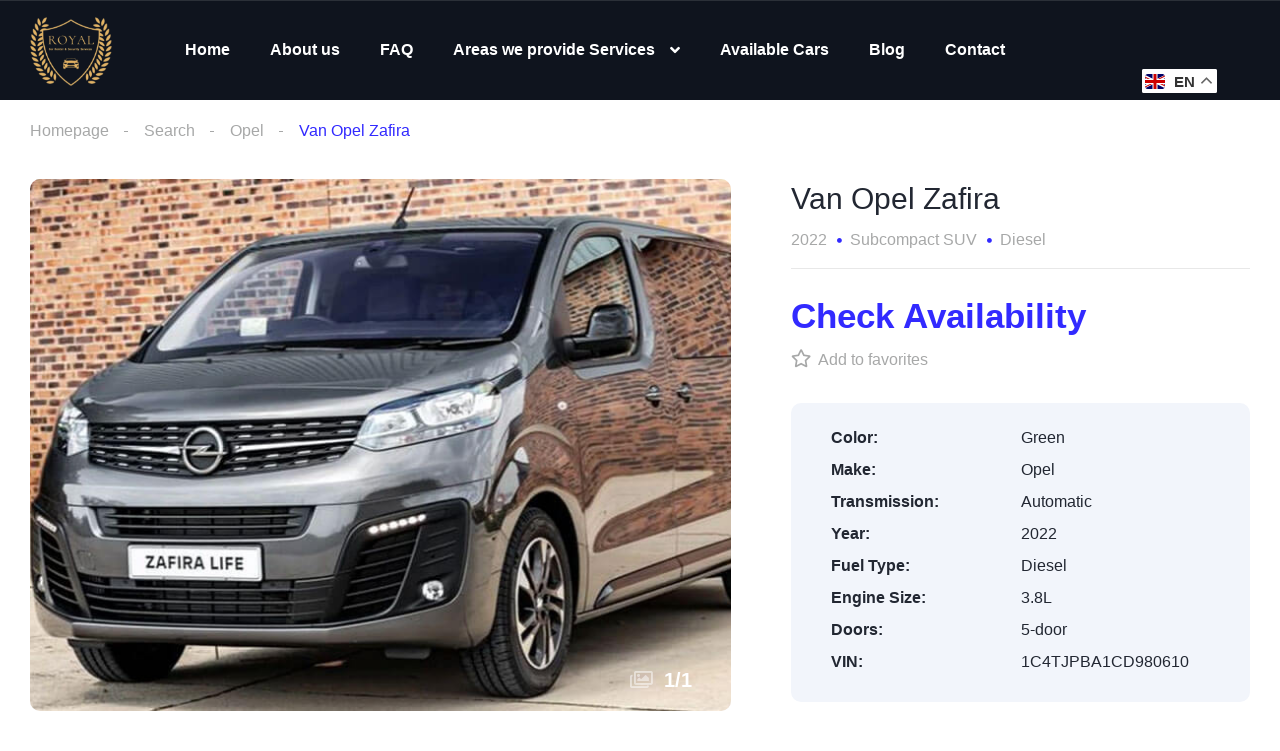

--- FILE ---
content_type: text/css
request_url: https://royalcarrents.com/wp-content/cache/autoptimize/css/autoptimize_single_ac43232a53d5da8feb5ccf721bb57bcd.css
body_size: 2867
content:
.elementor-11943 .elementor-element.elementor-element-c67b745>.elementor-container{max-width:1468px}.elementor-11943 .elementor-element.elementor-element-920bd21>.elementor-element-populated{padding:0 30px 20px}.elementor-11943 .elementor-element.elementor-element-85ed0dd>.elementor-container{max-width:1468px}.elementor-11943 .elementor-element.elementor-element-cfb5452>.elementor-widget-wrap>.elementor-widget:not(.elementor-widget__width-auto):not(.elementor-widget__width-initial):not(:last-child):not(.elementor-absolute){margin-bottom:0}.elementor-11943 .elementor-element.elementor-element-cfb5452>.elementor-element-populated{padding:0 24px 0 30px}.elementor-11943 .elementor-element.elementor-element-9f0d46a>.elementor-widget-wrap>.elementor-widget:not(.elementor-widget__width-auto):not(.elementor-widget__width-initial):not(:last-child):not(.elementor-absolute){margin-bottom:0}.elementor-11943 .elementor-element.elementor-element-9f0d46a>.elementor-element-populated{padding:0}.elementor-11943 .elementor-element.elementor-element-106a2b9{--spacer-size:50px}.elementor-11943 .elementor-element.elementor-element-d7052bd{--divider-border-style:solid;--divider-color:#e8e8e8;--divider-border-width:1px}.elementor-11943 .elementor-element.elementor-element-d7052bd .elementor-divider-separator{width:100%}.elementor-11943 .elementor-element.elementor-element-d7052bd .elementor-divider{padding-top:12px;padding-bottom:12px}.elementor-11943 .elementor-element.elementor-element-ac3eb71{--spacer-size:50px}.elementor-11943 .elementor-element.elementor-element-d5d35c4>.elementor-widget-container{margin:0 0 50px}.elementor-11943 .elementor-element.elementor-element-b60aaf4>.elementor-container>.elementor-column>.elementor-widget-wrap{align-content:center;align-items:center}.elementor-11943 .elementor-element.elementor-element-08bde3b>.elementor-widget-wrap>.elementor-widget:not(.elementor-widget__width-auto):not(.elementor-widget__width-initial):not(:last-child):not(.elementor-absolute){margin-bottom:0}.elementor-11943 .elementor-element.elementor-element-08bde3b>.elementor-element-populated{padding:0}.elementor-11943 .elementor-element.elementor-element-5008bbd>.elementor-element-populated{padding:0}.elementor-11943 .elementor-element.elementor-element-373cba3>.elementor-widget-container{padding:0}.elementor-11943 .elementor-element.elementor-element-34dab10{--spacer-size:30px}.elementor-11943 .elementor-element.elementor-element-2bfc7f6:not(.elementor-motion-effects-element-type-background),.elementor-11943 .elementor-element.elementor-element-2bfc7f6>.elementor-motion-effects-container>.elementor-motion-effects-layer{background-color:#f2f5fb}.elementor-11943 .elementor-element.elementor-element-2bfc7f6,.elementor-11943 .elementor-element.elementor-element-2bfc7f6>.elementor-background-overlay{border-radius:10px}.elementor-11943 .elementor-element.elementor-element-2bfc7f6{transition:background .3s,border .3s,border-radius .3s,box-shadow .3s}.elementor-11943 .elementor-element.elementor-element-2bfc7f6>.elementor-background-overlay{transition:background .3s,border-radius .3s,opacity .3s}.elementor-11943 .elementor-element.elementor-element-328a064>.elementor-element-populated{padding:25px 40px 18px}.elementor-11943 .elementor-element.elementor-element-dde0871 .vehica-car-attributes-grid>.vehica-grid__element{padding-right:32px}.elementor-11943 .elementor-element.elementor-element-dde0871 .vehica-car-attributes-grid{margin-right:-32px}.elementor-11943 .elementor-element.elementor-element-17b5e58>.elementor-element-populated{transition:background .3s,border .3s,border-radius .3s,box-shadow .3s;padding:25px 40px 18px}.elementor-11943 .elementor-element.elementor-element-17b5e58>.elementor-element-populated>.elementor-background-overlay{transition:background .3s,border-radius .3s,opacity .3s}.elementor-11943 .elementor-element.elementor-element-f7e75de>.elementor-widget-container{margin:18px 0 12px}.elementor-11943 .elementor-element.elementor-element-08c4a15 .elementor-button{font-size:17px;font-weight:600;line-height:20px;border-radius:10px;padding:15px}.elementor-11943 .elementor-element.elementor-element-28834ef .vehica-social-share{justify-content:start}.elementor-11943 .elementor-element.elementor-element-40b30e5:not(.elementor-motion-effects-element-type-background)>.elementor-widget-wrap,.elementor-11943 .elementor-element.elementor-element-40b30e5>.elementor-widget-wrap>.elementor-motion-effects-container>.elementor-motion-effects-layer{background-color:#fff}.elementor-11943 .elementor-element.elementor-element-40b30e5>.elementor-element-populated{transition:background .3s,border .3s,border-radius .3s,box-shadow .3s;padding:25px 40px 18px}.elementor-11943 .elementor-element.elementor-element-40b30e5>.elementor-element-populated>.elementor-background-overlay{transition:background .3s,border-radius .3s,opacity .3s}.elementor-11943 .elementor-element.elementor-element-754241e>.elementor-widget-container{margin:18px 0 12px}.elementor-11943 .elementor-element.elementor-element-d077a1c .elementor-button{font-size:17px;font-weight:600;line-height:20px;border-radius:10px;padding:15px}.elementor-11943 .elementor-element.elementor-element-d0c94e3 .vehica-social-share{justify-content:start}.elementor-11943 .elementor-element.elementor-element-5f64666>.elementor-widget-container{margin:0 0 50px}.elementor-11943 .elementor-element.elementor-element-d1f3be1:not(.elementor-motion-effects-element-type-background),.elementor-11943 .elementor-element.elementor-element-d1f3be1>.elementor-motion-effects-container>.elementor-motion-effects-layer{background-color:#f2f5fb}.elementor-11943 .elementor-element.elementor-element-d1f3be1,.elementor-11943 .elementor-element.elementor-element-d1f3be1>.elementor-background-overlay{border-radius:10px 10px 0 0}.elementor-11943 .elementor-element.elementor-element-d1f3be1{transition:background .3s,border .3s,border-radius .3s,box-shadow .3s;margin-top:0;margin-bottom:1px}.elementor-11943 .elementor-element.elementor-element-d1f3be1>.elementor-background-overlay{transition:background .3s,border-radius .3s,opacity .3s}.elementor-11943 .elementor-element.elementor-element-021c69f>.elementor-widget-wrap>.elementor-widget:not(.elementor-widget__width-auto):not(.elementor-widget__width-initial):not(:last-child):not(.elementor-absolute){margin-bottom:0}.elementor-11943 .elementor-element.elementor-element-021c69f>.elementor-element-populated{padding:32px 35px 16px 34px}.elementor-11943 .elementor-element.elementor-element-5ed0f50:not(.elementor-motion-effects-element-type-background),.elementor-11943 .elementor-element.elementor-element-5ed0f50>.elementor-motion-effects-container>.elementor-motion-effects-layer{background-color:#f2f5fb;background-image:url("https://royalcarrents.com/wp-content/uploads/2020/06/Layer-56.png");background-position:bottom right;background-repeat:no-repeat;background-size:initial}.elementor-11943 .elementor-element.elementor-element-5ed0f50,.elementor-11943 .elementor-element.elementor-element-5ed0f50>.elementor-background-overlay{border-radius:0 0 10px 10px}.elementor-11943 .elementor-element.elementor-element-5ed0f50{transition:background .3s,border .3s,border-radius .3s,box-shadow .3s}.elementor-11943 .elementor-element.elementor-element-5ed0f50>.elementor-background-overlay{transition:background .3s,border-radius .3s,opacity .3s}.elementor-11943 .elementor-element.elementor-element-496313f>.elementor-widget-wrap>.elementor-widget:not(.elementor-widget__width-auto):not(.elementor-widget__width-initial):not(:last-child):not(.elementor-absolute){margin-bottom:0}.elementor-11943 .elementor-element.elementor-element-496313f>.elementor-element-populated{padding:0 10px 35px 34px}.elementor-11943 .elementor-element.elementor-element-36eafb9{--spacer-size:32px}.elementor-11943 .elementor-element.elementor-element-dd971ab .elementor-heading-title{color:#222732;font-size:22px;font-weight:900;line-height:28px}.elementor-11943 .elementor-element.elementor-element-c6db405{--spacer-size:25px}.elementor-11943 .elementor-element.elementor-element-057e12f .elementor-button{font-size:16px;line-height:21px;border-style:solid;border-width:1px;border-radius:10px;padding:13px 25px}.elementor-11943 .elementor-element.elementor-element-957074f{--spacer-size:36px}.elementor-11943 .elementor-element.elementor-element-8d5c2bb>.elementor-widget-container{margin:-2px 0 0}.elementor-11943 .elementor-element.elementor-element-8d5c2bb{width:auto;max-width:auto}.elementor-11943 .elementor-element.elementor-element-f637a60>.elementor-widget-container{margin:0}.elementor-11943 .elementor-element.elementor-element-f637a60{width:auto;max-width:auto}.elementor-11943 .elementor-element.elementor-element-cfb8f4d>.elementor-widget-wrap>.elementor-widget:not(.elementor-widget__width-auto):not(.elementor-widget__width-initial):not(:last-child):not(.elementor-absolute){margin-bottom:0}.elementor-11943 .elementor-element.elementor-element-f86c041{--spacer-size:73px}.elementor-11943 .elementor-element.elementor-element-a1715b8{color:#222732;font-size:16px;line-height:27px;width:initial;max-width:initial}.elementor-11943 .elementor-element.elementor-element-a1715b8>.elementor-widget-container{padding:0 179px 0 0}.elementor-11943 .elementor-element.elementor-element-5e29033{--spacer-size:50px}.elementor-11943 .elementor-element.elementor-element-cb7d25a>.elementor-widget-container{margin:0 0 50px}.elementor-11943 .elementor-element.elementor-element-9e6fbe8>.elementor-widget-container{margin:0 0 50px}.elementor-11943 .elementor-element.elementor-element-9e6fbe8{width:var(--container-widget-width,610px);max-width:610px;--container-widget-width:610px;--container-widget-flex-grow:0}.elementor-11943 .elementor-element.elementor-element-4c8e117>.elementor-widget-container{margin:0 0 50px}.elementor-11943 .elementor-element.elementor-element-88a3c35 .vehica-car__location{height:456px}.elementor-11943 .elementor-element.elementor-element-88a3c35>.elementor-widget-container{margin:0 0 70px}.elementor-11943 .elementor-element.elementor-element-54f21c3>.elementor-widget-wrap>.elementor-widget:not(.elementor-widget__width-auto):not(.elementor-widget__width-initial):not(:last-child):not(.elementor-absolute){margin-bottom:0}.elementor-11943 .elementor-element.elementor-element-54f21c3>.elementor-element-populated{margin:0 0 0 36px;--e-column-margin-right:0px;--e-column-margin-left:36px;padding:0 30px 0 0}.elementor-11943 .elementor-element.elementor-element-1df0498>.elementor-container>.elementor-column>.elementor-widget-wrap{align-content:center;align-items:center}.elementor-11943 .elementor-element.elementor-element-8c61bd1>.elementor-widget-wrap>.elementor-widget:not(.elementor-widget__width-auto):not(.elementor-widget__width-initial):not(:last-child):not(.elementor-absolute){margin-bottom:0}.elementor-11943 .elementor-element.elementor-element-8c61bd1>.elementor-element-populated{padding:0}.elementor-11943 .elementor-element.elementor-element-e13e597{--spacer-size:8px}.elementor-11943 .elementor-element.elementor-element-0cf5a44{--divider-border-style:solid;--divider-color:#e8e8e8;--divider-border-width:1px}.elementor-11943 .elementor-element.elementor-element-0cf5a44 .elementor-divider-separator{width:100%}.elementor-11943 .elementor-element.elementor-element-0cf5a44 .elementor-divider{padding-top:14px;padding-bottom:14px}.elementor-11943 .elementor-element.elementor-element-4f3a65d{--spacer-size:11px}.elementor-11943 .elementor-element.elementor-element-a507d29>.elementor-widget-container{margin:0 0 4px}.elementor-11943 .elementor-element.elementor-element-a507d29{width:auto;max-width:auto}.elementor-11943 .elementor-element.elementor-element-46adf7f .vehica-car-add-to-favorite__wrapper{text-align:left}.elementor-11943 .elementor-element.elementor-element-46adf7f>.elementor-widget-container{padding:0}.elementor-11943 .elementor-element.elementor-element-46adf7f{width:100%;max-width:100%;align-self:center}.elementor-11943 .elementor-element.elementor-element-4c2e0de{--spacer-size:25px}.elementor-11943 .elementor-element.elementor-element-0f8a261:not(.elementor-motion-effects-element-type-background),.elementor-11943 .elementor-element.elementor-element-0f8a261>.elementor-motion-effects-container>.elementor-motion-effects-layer{background-color:#f2f5fb}.elementor-11943 .elementor-element.elementor-element-0f8a261,.elementor-11943 .elementor-element.elementor-element-0f8a261>.elementor-background-overlay{border-radius:10px}.elementor-11943 .elementor-element.elementor-element-0f8a261{transition:background .3s,border .3s,border-radius .3s,box-shadow .3s}.elementor-11943 .elementor-element.elementor-element-0f8a261>.elementor-background-overlay{transition:background .3s,border-radius .3s,opacity .3s}.elementor-11943 .elementor-element.elementor-element-7540650>.elementor-element-populated{padding:25px 40px 18px}.elementor-11943 .elementor-element.elementor-element-98a431c .vehica-car-attributes-grid>.vehica-grid__element{padding-right:0}.elementor-11943 .elementor-element.elementor-element-98a431c .vehica-car-attributes-grid{margin-right:0}.elementor-11943 .elementor-element.elementor-element-a60f194{transition:background .3s,border .3s,border-radius .3s,box-shadow .3s}.elementor-11943 .elementor-element.elementor-element-a60f194>.elementor-background-overlay{transition:background .3s,border-radius .3s,opacity .3s}.elementor-11943 .elementor-element.elementor-element-01ceb84>.elementor-widget-wrap>.elementor-widget:not(.elementor-widget__width-auto):not(.elementor-widget__width-initial):not(:last-child):not(.elementor-absolute){margin-bottom:0}.elementor-11943 .elementor-element.elementor-element-01ceb84>.elementor-element-populated{padding:0}.elementor-11943 .elementor-element.elementor-element-25a4c91>.elementor-widget-container{margin:18px 0 0}.elementor-11943 .elementor-element.elementor-element-5002e53>.elementor-widget-container{margin:12px 0 0}.elementor-11943 .elementor-element.elementor-element-87f83e4 .elementor-button{font-size:17px;font-weight:600;line-height:20px;border-radius:10px;padding:15px}.elementor-11943 .elementor-element.elementor-element-87f83e4>.elementor-widget-container{margin:12px 0 0}.elementor-11943 .elementor-element.elementor-element-5b4984f{--spacer-size:41px}.elementor-11943 .elementor-element.elementor-element-45d525d{--spacer-size:30px}.elementor-11943 .elementor-element.elementor-element-3c798ea .vehica-social-share{justify-content:start}.elementor-11943 .elementor-element.elementor-element-1d3405f{--spacer-size:70px}.elementor-11943 .elementor-element.elementor-element-ad1a841>.elementor-container{max-width:1468px}.elementor-11943 .elementor-element.elementor-element-ad1a841:not(.elementor-motion-effects-element-type-background),.elementor-11943 .elementor-element.elementor-element-ad1a841>.elementor-motion-effects-container>.elementor-motion-effects-layer{background-color:#f2f5fb}.elementor-11943 .elementor-element.elementor-element-ad1a841{transition:background .3s,border .3s,border-radius .3s,box-shadow .3s;margin-top:0;margin-bottom:0}.elementor-11943 .elementor-element.elementor-element-ad1a841>.elementor-background-overlay{transition:background .3s,border-radius .3s,opacity .3s}.elementor-11943 .elementor-element.elementor-element-92d7c27>.elementor-widget-wrap>.elementor-widget:not(.elementor-widget__width-auto):not(.elementor-widget__width-initial):not(:last-child):not(.elementor-absolute){margin-bottom:0}.elementor-11943 .elementor-element.elementor-element-92d7c27>.elementor-element-populated{padding:0 10px 0 30px}.elementor-11943 .elementor-element.elementor-element-7a5f512{--spacer-size:50px}.elementor-11943 .elementor-element.elementor-element-cd36e64 .elementor-heading-title{color:#222732;font-size:22px;font-weight:900;line-height:28px}.elementor-11943 .elementor-element.elementor-element-53e8779{--spacer-size:30px}.elementor-11943 .elementor-element.elementor-element-27bb35e{width:var(--container-widget-width,695px);max-width:695px;--container-widget-width:695px;--container-widget-flex-grow:0}.elementor-11943 .elementor-element.elementor-element-32617b9{--spacer-size:48px}.elementor-11943 .elementor-element.elementor-element-e32d899>.elementor-widget-wrap>.elementor-widget:not(.elementor-widget__width-auto):not(.elementor-widget__width-initial):not(:last-child):not(.elementor-absolute){margin-bottom:0}.elementor-11943 .elementor-element.elementor-element-e32d899>.elementor-element-populated{margin:0 0 0 36px;--e-column-margin-right:0px;--e-column-margin-left:36px;padding:0 30px 0 0}.elementor-11943 .elementor-element.elementor-element-09da31c{--spacer-size:108px}.elementor-11943 .elementor-element.elementor-element-86f701b>.elementor-container{min-height:157px}.elementor-11943 .elementor-element.elementor-element-86f701b:not(.elementor-motion-effects-element-type-background),.elementor-11943 .elementor-element.elementor-element-86f701b>.elementor-motion-effects-container>.elementor-motion-effects-layer{background-color:#fff}.elementor-11943 .elementor-element.elementor-element-86f701b{border-style:solid;border-width:1px;border-color:#e7edf3;box-shadow:1.2px 1.6px 0px 0px rgba(196,196,196,.24);transition:background .3s,border .3s,border-radius .3s,box-shadow .3s;z-index:2}.elementor-11943 .elementor-element.elementor-element-86f701b,.elementor-11943 .elementor-element.elementor-element-86f701b>.elementor-background-overlay{border-radius:10px}.elementor-11943 .elementor-element.elementor-element-86f701b>.elementor-background-overlay{transition:background .3s,border-radius .3s,opacity .3s}.elementor-11943 .elementor-element.elementor-element-0f2fd8d>.elementor-widget-wrap>.elementor-widget:not(.elementor-widget__width-auto):not(.elementor-widget__width-initial):not(:last-child):not(.elementor-absolute){margin-bottom:0}.elementor-11943 .elementor-element.elementor-element-0f2fd8d>.elementor-element-populated{padding:30px 37px 33px}.elementor-11943 .elementor-element.elementor-element-db8395a .vehica-user-image-v2{width:62px}.elementor-11943 .elementor-element.elementor-element-db8395a .vehica-user-image-v2__align{text-align:left}.elementor-11943 .elementor-element.elementor-element-db8395a>.elementor-widget-container{margin:30px 30px 0 0}.elementor-11943 .elementor-element.elementor-element-db8395a{width:auto;max-width:auto;top:0}body:not(.rtl) .elementor-11943 .elementor-element.elementor-element-db8395a{right:0}body.rtl .elementor-11943 .elementor-element.elementor-element-db8395a{left:0}.elementor-11943 .elementor-element.elementor-element-b537e20>.elementor-widget-container{margin:0 0 7px}.elementor-11943 .elementor-element.elementor-element-fffd451 .elementor-heading-title{color:#0f5ab9;font-size:15px;font-weight:400}.elementor-11943 .elementor-element.elementor-element-6d14bd5{--spacer-size:14px}.elementor-11943 .elementor-element.elementor-element-9171ad2{text-align:left}.elementor-11943 .elementor-element.elementor-element-9171ad2 img{height:174px;border-radius:50%}.elementor-11943 .elementor-element.elementor-element-b6be491{--spacer-size:14px}.elementor-11943 .elementor-element.elementor-element-c6cc8b9 .elementor-icon-list-items:not(.elementor-inline-items) .elementor-icon-list-item:not(:last-child){padding-bottom:calc(8px/2)}.elementor-11943 .elementor-element.elementor-element-c6cc8b9 .elementor-icon-list-items:not(.elementor-inline-items) .elementor-icon-list-item:not(:first-child){margin-top:calc(8px/2)}.elementor-11943 .elementor-element.elementor-element-c6cc8b9 .elementor-icon-list-items.elementor-inline-items .elementor-icon-list-item{margin-right:calc(8px/2);margin-left:calc(8px/2)}.elementor-11943 .elementor-element.elementor-element-c6cc8b9 .elementor-icon-list-items.elementor-inline-items{margin-right:calc(-8px/2);margin-left:calc(-8px/2)}body.rtl .elementor-11943 .elementor-element.elementor-element-c6cc8b9 .elementor-icon-list-items.elementor-inline-items .elementor-icon-list-item:after{left:calc(-8px/2)}body:not(.rtl) .elementor-11943 .elementor-element.elementor-element-c6cc8b9 .elementor-icon-list-items.elementor-inline-items .elementor-icon-list-item:after{right:calc(-8px/2)}.elementor-11943 .elementor-element.elementor-element-c6cc8b9 .elementor-icon-list-icon i{transition:color .3s}.elementor-11943 .elementor-element.elementor-element-c6cc8b9 .elementor-icon-list-icon svg{transition:fill .3s}.elementor-11943 .elementor-element.elementor-element-c6cc8b9{--e-icon-list-icon-size:14px;--icon-vertical-offset:0px}.elementor-11943 .elementor-element.elementor-element-c6cc8b9 .elementor-icon-list-item>.elementor-icon-list-text,.elementor-11943 .elementor-element.elementor-element-c6cc8b9 .elementor-icon-list-item>a{font-size:16px}.elementor-11943 .elementor-element.elementor-element-c6cc8b9 .elementor-icon-list-text{transition:color .3s}.elementor-11943 .elementor-element.elementor-element-8f5ac0a:not(.elementor-motion-effects-element-type-background),.elementor-11943 .elementor-element.elementor-element-8f5ac0a>.elementor-motion-effects-container>.elementor-motion-effects-layer{background-color:#fff}.elementor-11943 .elementor-element.elementor-element-8f5ac0a{border-style:solid;border-width:1px;border-color:#e7edf3;box-shadow:1.2px 1.6px 0px 0px rgba(196,196,196,.24);transition:background .3s,border .3s,border-radius .3s,box-shadow .3s;margin-top:-10px;margin-bottom:0;z-index:0}.elementor-11943 .elementor-element.elementor-element-8f5ac0a,.elementor-11943 .elementor-element.elementor-element-8f5ac0a>.elementor-background-overlay{border-radius:10px}.elementor-11943 .elementor-element.elementor-element-8f5ac0a>.elementor-background-overlay{transition:background .3s,border-radius .3s,opacity .3s}.elementor-11943 .elementor-element.elementor-element-58ff03c>.elementor-widget-wrap>.elementor-widget:not(.elementor-widget__width-auto):not(.elementor-widget__width-initial):not(:last-child):not(.elementor-absolute){margin-bottom:0}.elementor-11943 .elementor-element.elementor-element-58ff03c>.elementor-element-populated{padding:38px 37px 33px}.elementor-11943 .elementor-element.elementor-element-d6764cf{--spacer-size:18px}.elementor-11943 .elementor-element.elementor-element-c5bb98e{--spacer-size:50px}.elementor-11943 .elementor-element.elementor-element-804e4cc>.elementor-container{max-width:1468px}.elementor-11943 .elementor-element.elementor-element-804e4cc{padding:50px 0 80px}.elementor-11943 .elementor-element.elementor-element-028325c>.elementor-widget-wrap>.elementor-widget:not(.elementor-widget__width-auto):not(.elementor-widget__width-initial):not(:last-child):not(.elementor-absolute){margin-bottom:0}.elementor-11943 .elementor-element.elementor-element-028325c>.elementor-element-populated{padding:0 30px}@media(max-width:1199px){.elementor-11943 .elementor-element.elementor-element-920bd21>.elementor-element-populated{padding:0 30px}.elementor-11943 .elementor-element.elementor-element-cfb5452>.elementor-element-populated{padding:0 30px}.elementor-11943 .elementor-element.elementor-element-106a2b9{--spacer-size:8px}.elementor-11943 .elementor-element.elementor-element-ac3eb71{--spacer-size:10px}.elementor-11943 .elementor-element.elementor-element-d5d35c4>.elementor-widget-container{margin:0 0 30px}.elementor-11943 .elementor-element.elementor-element-d5d35c4{width:100%;max-width:100%}.elementor-11943 .elementor-element.elementor-element-5008bbd>.elementor-element-populated{margin:0 0 0 30px;--e-column-margin-right:0px;--e-column-margin-left:30px}.elementor-11943 .elementor-element.elementor-element-373cba3 .vehica-car-add-to-favorite__wrapper{text-align:right}.elementor-11943 .elementor-element.elementor-element-34dab10{--spacer-size:30px}.elementor-11943 .elementor-element.elementor-element-2bfc7f6,.elementor-11943 .elementor-element.elementor-element-2bfc7f6>.elementor-background-overlay{border-radius:10px}.elementor-11943 .elementor-element.elementor-element-2bfc7f6{margin-top:0;margin-bottom:50px}.elementor-11943 .elementor-element.elementor-element-328a064>.elementor-element-populated{padding:30px 30px 20px}.elementor-11943 .elementor-element.elementor-element-17b5e58>.elementor-element-populated{padding:30px 30px 20px}.elementor-11943 .elementor-element.elementor-element-f7e75de>.elementor-widget-container{margin:0}.elementor-11943 .elementor-element.elementor-element-f7e75de{width:100%;max-width:100%}.elementor-11943 .elementor-element.elementor-element-08c4a15>.elementor-widget-container{margin:0}.elementor-11943 .elementor-element.elementor-element-08c4a15{width:100%;max-width:100%}.elementor-11943 .elementor-element.elementor-element-40b30e5>.elementor-element-populated{padding:30px 30px 20px}.elementor-11943 .elementor-element.elementor-element-754241e>.elementor-widget-container{margin:0}.elementor-11943 .elementor-element.elementor-element-754241e{width:100%;max-width:100%}.elementor-11943 .elementor-element.elementor-element-d077a1c>.elementor-widget-container{margin:0}.elementor-11943 .elementor-element.elementor-element-d077a1c{width:100%;max-width:100%}.elementor-11943 .elementor-element.elementor-element-021c69f>.elementor-element-populated{padding:32px 24px 14px}.elementor-11943 .elementor-element.elementor-element-5e29033{--spacer-size:50px}.elementor-11943 .elementor-element.elementor-element-9e6fbe8{width:100%;max-width:100%}.elementor-11943 .elementor-element.elementor-element-88a3c35>.elementor-widget-container{margin:0 0 50px}.elementor-11943 .elementor-element.elementor-element-54f21c3>.elementor-element-populated{margin:0 30px;--e-column-margin-right:30px;--e-column-margin-left:30px;padding:0}.elementor-11943 .elementor-element.elementor-element-0f8a261,.elementor-11943 .elementor-element.elementor-element-0f8a261>.elementor-background-overlay{border-radius:10px 10px 0 0}.elementor-11943 .elementor-element.elementor-element-7540650>.elementor-element-populated{padding:30px 30px 20px}.elementor-11943 .elementor-element.elementor-element-a60f194,.elementor-11943 .elementor-element.elementor-element-a60f194>.elementor-background-overlay{border-radius:0 0 10px 10px}.elementor-11943 .elementor-element.elementor-element-a60f194{padding:0 30px 20px}.elementor-11943 .elementor-element.elementor-element-25a4c91>.elementor-widget-container{margin:0 11px 0 0}.elementor-11943 .elementor-element.elementor-element-25a4c91{width:var(--container-widget-width,50%);max-width:50%;--container-widget-width:50%;--container-widget-flex-grow:0}.elementor-11943 .elementor-element.elementor-element-87f83e4>.elementor-widget-container{margin:0 0 0 11px}.elementor-11943 .elementor-element.elementor-element-87f83e4{width:var(--container-widget-width,50%);max-width:50%;--container-widget-width:50%;--container-widget-flex-grow:0}.elementor-11943 .elementor-element.elementor-element-5b4984f{--spacer-size:30px}.elementor-11943 .elementor-element.elementor-element-45d525d{--spacer-size:20px}.elementor-11943 .elementor-element.elementor-element-1d3405f{--spacer-size:50px}.elementor-11943 .elementor-element.elementor-element-7a5f512{--spacer-size:59px}.elementor-11943 .elementor-element.elementor-element-53e8779{--spacer-size:42px}.elementor-11943 .elementor-element.elementor-element-27bb35e{width:100%;max-width:100%}.elementor-11943 .elementor-element.elementor-element-32617b9{--spacer-size:60px}.elementor-11943 .elementor-element.elementor-element-e32d899>.elementor-element-populated{margin:129px 0 0 15px;--e-column-margin-right:0px;--e-column-margin-left:15px;padding:0 30px 0 0}.elementor-11943 .elementor-element.elementor-element-804e4cc{padding:59px 0}}@media(max-width:899px){.elementor-11943 .elementor-element.elementor-element-c67b745{padding:0}.elementor-11943 .elementor-element.elementor-element-920bd21>.elementor-element-populated{padding:0}.elementor-11943 .elementor-element.elementor-element-cfb5452>.elementor-element-populated{padding:0 15px}.elementor-11943 .elementor-element.elementor-element-4766daf>.elementor-widget-container{margin:6px 0 0}.elementor-11943 .elementor-element.elementor-element-106a2b9{--spacer-size:10px}.elementor-11943 .elementor-element.elementor-element-d7052bd .elementor-divider{padding-top:14px;padding-bottom:14px}.elementor-11943 .elementor-element.elementor-element-ac3eb71{--spacer-size:6px}.elementor-11943 .elementor-element.elementor-element-d5d35c4>.elementor-widget-container{margin:0 0 20px}.elementor-11943 .elementor-element.elementor-element-08bde3b{width:100%}.elementor-11943 .elementor-element.elementor-element-4abef06 .vehica-car-price{font-size:35px;line-height:44px}.elementor-11943 .elementor-element.elementor-element-4abef06>.elementor-widget-container{margin:0 0 4px}.elementor-11943 .elementor-element.elementor-element-5008bbd{width:100%}.elementor-11943 .elementor-element.elementor-element-5008bbd>.elementor-element-populated{margin:0;--e-column-margin-right:0px;--e-column-margin-left:0px;padding:0}.elementor-11943 .elementor-element.elementor-element-373cba3>.elementor-widget-container{padding:0}.elementor-11943 .elementor-element.elementor-element-34dab10{--spacer-size:20px}.elementor-11943 .elementor-element.elementor-element-2bfc7f6{margin-top:0;margin-bottom:30px}.elementor-11943 .elementor-element.elementor-element-328a064>.elementor-element-populated{padding:20px}.elementor-11943 .elementor-element.elementor-element-17b5e58>.elementor-widget-wrap>.elementor-widget:not(.elementor-widget__width-auto):not(.elementor-widget__width-initial):not(:last-child):not(.elementor-absolute){margin-bottom:0}.elementor-11943 .elementor-element.elementor-element-17b5e58>.elementor-element-populated{padding:0 20px 20px}.elementor-11943 .elementor-element.elementor-element-f7e75de>.elementor-widget-container{margin:0 0 12px}.elementor-11943 .elementor-element.elementor-element-f7e75de{width:100%;max-width:100%}.elementor-11943 .elementor-element.elementor-element-08c4a15>.elementor-widget-container{margin:0 0 40px}.elementor-11943 .elementor-element.elementor-element-08c4a15{width:100%;max-width:100%}.elementor-11943 .elementor-element.elementor-element-639bd09>.elementor-widget-container{margin:0 0 20px}.elementor-11943 .elementor-element.elementor-element-28834ef>.elementor-widget-container{padding:0 0 20px}.elementor-11943 .elementor-element.elementor-element-40b30e5>.elementor-widget-wrap>.elementor-widget:not(.elementor-widget__width-auto):not(.elementor-widget__width-initial):not(:last-child):not(.elementor-absolute){margin-bottom:0}.elementor-11943 .elementor-element.elementor-element-40b30e5>.elementor-element-populated{padding:0}.elementor-11943 .elementor-element.elementor-element-754241e>.elementor-widget-container{margin:20px 0 12px}.elementor-11943 .elementor-element.elementor-element-754241e{width:100%;max-width:100%}.elementor-11943 .elementor-element.elementor-element-4d5be8b>.elementor-widget-container{margin:0 0 12px}.elementor-11943 .elementor-element.elementor-element-d077a1c>.elementor-widget-container{margin:0 0 10px}.elementor-11943 .elementor-element.elementor-element-d077a1c{width:100%;max-width:100%}.elementor-11943 .elementor-element.elementor-element-1ef1857>.elementor-widget-container{margin:0 0 14px}.elementor-11943 .elementor-element.elementor-element-5f64666>.elementor-widget-container{margin:0 0 40px}.elementor-11943 .elementor-element.elementor-element-021c69f>.elementor-element-populated{padding:30px 20px 22px}.elementor-11943 .elementor-element.elementor-element-5ed0f50:not(.elementor-motion-effects-element-type-background),.elementor-11943 .elementor-element.elementor-element-5ed0f50>.elementor-motion-effects-container>.elementor-motion-effects-layer{background-size:0px auto}.elementor-11943 .elementor-element.elementor-element-496313f.elementor-column>.elementor-widget-wrap{justify-content:center}.elementor-11943 .elementor-element.elementor-element-496313f>.elementor-element-populated{padding:0 15px}.elementor-11943 .elementor-element.elementor-element-dd971ab{text-align:center}.elementor-11943 .elementor-element.elementor-element-957074f{--spacer-size:10px}.elementor-11943 .elementor-element.elementor-element-cfb8f4d.elementor-column>.elementor-widget-wrap{justify-content:center}.elementor-11943 .elementor-element.elementor-element-f86c041{--spacer-size:10px}.elementor-11943 .elementor-element.elementor-element-a1715b8{text-align:center;width:100%;max-width:100%}.elementor-11943 .elementor-element.elementor-element-a1715b8>.elementor-widget-container{padding:0 22px 30px}.elementor-11943 .elementor-element.elementor-element-5e29033{--spacer-size:40px}.elementor-11943 .elementor-element.elementor-element-cb7d25a>.elementor-widget-container{margin:0 0 40px}.elementor-11943 .elementor-element.elementor-element-9e6fbe8>.elementor-widget-container{margin:0 0 40px}.elementor-11943 .elementor-element.elementor-element-4c8e117>.elementor-widget-container{margin:0 0 40px}.elementor-11943 .elementor-element.elementor-element-88a3c35>.elementor-widget-container{margin:0 0 40px}.elementor-11943 .elementor-element.elementor-element-54f21c3>.elementor-element-populated{margin:0;--e-column-margin-right:0px;--e-column-margin-left:0px;padding:0 15px}.elementor-11943 .elementor-element.elementor-element-7540650>.elementor-element-populated{padding:20px}.elementor-11943 .elementor-element.elementor-element-a60f194{padding:0}.elementor-11943 .elementor-element.elementor-element-25a4c91>.elementor-widget-container{margin:20px 0 12px}.elementor-11943 .elementor-element.elementor-element-25a4c91{width:100%;max-width:100%}.elementor-11943 .elementor-element.elementor-element-87f83e4>.elementor-widget-container{margin:0}.elementor-11943 .elementor-element.elementor-element-87f83e4{width:100%;max-width:100%}.elementor-11943 .elementor-element.elementor-element-5b4984f{--spacer-size:40px}.elementor-11943 .elementor-element.elementor-element-45d525d{--spacer-size:30px}.elementor-11943 .elementor-element.elementor-element-1d3405f{--spacer-size:40px}.elementor-11943 .elementor-element.elementor-element-92d7c27>.elementor-element-populated{padding:0 15px}.elementor-11943 .elementor-element.elementor-element-7a5f512{--spacer-size:40px}.elementor-11943 .elementor-element.elementor-element-53e8779{--spacer-size:20px}.elementor-11943 .elementor-element.elementor-element-32617b9{--spacer-size:40px}.elementor-11943 .elementor-element.elementor-element-e32d899>.elementor-element-populated{margin:0;--e-column-margin-right:0px;--e-column-margin-left:0px;padding:0 15px}.elementor-11943 .elementor-element.elementor-element-0f2fd8d>.elementor-element-populated{padding:33px 20px 20px}.elementor-11943 .elementor-element.elementor-element-58ff03c>.elementor-element-populated{padding:38px 20px 33px}.elementor-11943 .elementor-element.elementor-element-c5bb98e{--spacer-size:40px}.elementor-11943 .elementor-element.elementor-element-804e4cc{padding:40px 0}.elementor-11943 .elementor-element.elementor-element-028325c>.elementor-element-populated{padding:0 15px}}@media(min-width:900px){.elementor-11943 .elementor-element.elementor-element-cfb5452{width:59%}.elementor-11943 .elementor-element.elementor-element-496313f{width:39.478%}.elementor-11943 .elementor-element.elementor-element-cfb8f4d{width:60.491%}.elementor-11943 .elementor-element.elementor-element-54f21c3{width:41%}.elementor-11943 .elementor-element.elementor-element-92d7c27{width:59%}.elementor-11943 .elementor-element.elementor-element-e32d899{width:41%}}@media(max-width:1199px) and (min-width:900px){.elementor-11943 .elementor-element.elementor-element-cfb5452{width:100%}.elementor-11943 .elementor-element.elementor-element-328a064{width:50%}.elementor-11943 .elementor-element.elementor-element-17b5e58{width:50%}.elementor-11943 .elementor-element.elementor-element-40b30e5{width:50%}.elementor-11943 .elementor-element.elementor-element-54f21c3{width:100%}.elementor-11943 .elementor-element.elementor-element-7540650{width:100%}.elementor-11943 .elementor-element.elementor-element-92d7c27{width:50%}.elementor-11943 .elementor-element.elementor-element-e32d899{width:50%}}

--- FILE ---
content_type: text/css
request_url: https://royalcarrents.com/wp-content/cache/autoptimize/css/autoptimize_single_3b6af5573f27c93f2253549a89c823c4.css
body_size: 918
content:
.elementor-12599 .elementor-element.elementor-element-97f8a3c:not(.elementor-motion-effects-element-type-background),.elementor-12599 .elementor-element.elementor-element-97f8a3c>.elementor-motion-effects-container>.elementor-motion-effects-layer{background-color:#0f141e}.elementor-12599 .elementor-element.elementor-element-97f8a3c{transition:background .3s,border .3s,border-radius .3s,box-shadow .3s}.elementor-12599 .elementor-element.elementor-element-97f8a3c>.elementor-background-overlay{transition:background .3s,border-radius .3s,opacity .3s}.elementor-12599 .elementor-element.elementor-element-73bbc28>.elementor-element-populated{padding:0}.elementor-12599 .elementor-element.elementor-element-c5bb9ce .vehica-menu__wrapper{height:100px}.elementor-12599 .elementor-element.elementor-element-c5bb9ce .vehica-menu__desktop{height:100px}.elementor-12599 .elementor-element.elementor-element-c5bb9ce .vehica-logo img{max-height:69px;height:69px}.vehica-menu-sticky-active .elementor-12599 .elementor-element.elementor-element-c5bb9ce .vehica-logo img{height:60px !important;max-height:60px !important}.elementor-12599 .elementor-element.elementor-element-e7c5937>.elementor-widget-wrap>.elementor-widget:not(.elementor-widget__width-auto):not(.elementor-widget__width-initial):not(:last-child):not(.elementor-absolute){margin-bottom:0}.elementor-12599 .elementor-element.elementor-element-4c80c73b>.elementor-container{max-width:1468px}.elementor-12599 .elementor-element.elementor-element-4c80c73b:not(.elementor-motion-effects-element-type-background),.elementor-12599 .elementor-element.elementor-element-4c80c73b>.elementor-motion-effects-container>.elementor-motion-effects-layer{background-color:#000}.elementor-12599 .elementor-element.elementor-element-4c80c73b{transition:background .3s,border .3s,border-radius .3s,box-shadow .3s;padding:0}.elementor-12599 .elementor-element.elementor-element-4c80c73b>.elementor-background-overlay{transition:background .3s,border-radius .3s,opacity .3s}.elementor-12599 .elementor-element.elementor-element-49fa5df4>.elementor-widget-wrap>.elementor-widget:not(.elementor-widget__width-auto):not(.elementor-widget__width-initial):not(:last-child):not(.elementor-absolute){margin-bottom:0}.elementor-12599 .elementor-element.elementor-element-49fa5df4>.elementor-element-populated{padding:0 30px}.elementor-12599 .elementor-element.elementor-element-5637dec{--spacer-size:84px}.elementor-12599 .elementor-element.elementor-element-31954921{--divider-border-style:solid;--divider-color:#3b4250;--divider-border-width:1px}.elementor-12599 .elementor-element.elementor-element-31954921 .elementor-divider-separator{width:100%}.elementor-12599 .elementor-element.elementor-element-31954921 .elementor-divider{padding-top:28px;padding-bottom:28px}.elementor-12599 .elementor-element.elementor-element-31954921>.elementor-widget-container{margin:45px 0 0}.elementor-12599 .elementor-element.elementor-element-e739b3d>.elementor-widget-wrap>.elementor-widget:not(.elementor-widget__width-auto):not(.elementor-widget__width-initial):not(:last-child):not(.elementor-absolute){margin-bottom:0}.elementor-12599 .elementor-element.elementor-element-e739b3d>.elementor-element-populated{padding:10px 30px 0 0}.elementor-12599 .elementor-element.elementor-element-e4218e8{--spacer-size:8px}.elementor-12599 .elementor-element.elementor-element-4f6efdf8 .vehica-simple-menu a{color:#fff}.elementor-12599 .elementor-element.elementor-element-5531616a>.elementor-widget-wrap>.elementor-widget:not(.elementor-widget__width-auto):not(.elementor-widget__width-initial):not(:last-child):not(.elementor-absolute){margin-bottom:0}.elementor-12599 .elementor-element.elementor-element-b2ee6d4 .vehica-short-info{color:#fff}.elementor-12599 .elementor-element.elementor-element-3a9bdaca>.elementor-widget-wrap>.elementor-widget:not(.elementor-widget__width-auto):not(.elementor-widget__width-initial):not(:last-child):not(.elementor-absolute){margin-bottom:0}.elementor-12599 .elementor-element.elementor-element-3a9bdaca>.elementor-element-populated{padding:10px 0 0}.elementor-12599 .elementor-element.elementor-element-1ddb6b6 .vehica-phone{text-align:right}.elementor-12599 .elementor-element.elementor-element-1ddb6b6>.elementor-widget-container{margin:0 0 16px}.elementor-12599 .elementor-element.elementor-element-4ee83ad .vehica-address{text-align:right}.elementor-12599 .elementor-element.elementor-element-4ee83ad .vehica-address a{color:#fff}.elementor-12599 .elementor-element.elementor-element-4ee83ad>.elementor-widget-container{padding:0}.elementor-12599 .elementor-element.elementor-element-4cdfa90e>.elementor-container>.elementor-column>.elementor-widget-wrap{align-content:center;align-items:center}.elementor-12599 .elementor-element.elementor-element-5aeda116>.elementor-element-populated{padding:0 10px 0 0}.elementor-12599 .elementor-element.elementor-element-600f994 .vehica-copyrights{color:#fff}.elementor-12599 .elementor-element.elementor-element-8373b2d .vehica-social-profiles{text-align:right}.elementor-12599 .elementor-element.elementor-element-694d1cf{--spacer-size:28px}@media(max-width:1199px){.elementor-12599 .elementor-element.elementor-element-c5bb9ce .vehica-logo img{max-height:32px;height:32px}.elementor-12599 .elementor-element.elementor-element-5637dec{--spacer-size:11px}.elementor-12599 .elementor-element.elementor-element-31954921 .elementor-divider{padding-top:30px;padding-bottom:30px}.elementor-12599 .elementor-element.elementor-element-31954921>.elementor-widget-container{padding:0}.elementor-12599 .elementor-element.elementor-element-e739b3d>.elementor-element-populated{padding:40px 35px 0 0}.elementor-12599 .elementor-element.elementor-element-5531616a>.elementor-element-populated{padding:25px 20px 0 0}.elementor-12599 .elementor-element.elementor-element-b2ee6d4 .vehica-short-info{text-align:left}.elementor-12599 .elementor-element.elementor-element-b2ee6d4>.elementor-widget-container{margin:0 0 25px}.elementor-12599 .elementor-element.elementor-element-3a9bdaca>.elementor-element-populated{padding:25px 0 0 35px}.elementor-12599 .elementor-element.elementor-element-1ddb6b6 .vehica-phone{text-align:right}.elementor-12599 .elementor-element.elementor-element-1ddb6b6>.elementor-widget-container{margin:0 0 22px}.elementor-12599 .elementor-element.elementor-element-4ee83ad .vehica-address{text-align:right}.elementor-12599 .elementor-element.elementor-element-600f994 .vehica-copyrights{text-align:left}.elementor-12599 .elementor-element.elementor-element-2ffd297e>.elementor-element-populated{padding:0}.elementor-12599 .elementor-element.elementor-element-8373b2d .vehica-social-profiles{text-align:right}.elementor-12599 .elementor-element.elementor-element-8373b2d>.elementor-widget-container{margin:0 8px 0 0}.elementor-12599 .elementor-element.elementor-element-694d1cf{--spacer-size:30px}}@media(max-width:899px){.elementor-12599 .elementor-element.elementor-element-49fa5df4>.elementor-element-populated{padding:0 5px}.elementor-12599 .elementor-element.elementor-element-5637dec{--spacer-size:11px}.elementor-12599 .elementor-element.elementor-element-31954921 .elementor-divider{padding-top:25px;padding-bottom:25px}.elementor-12599 .elementor-element.elementor-element-31954921>.elementor-widget-container{margin:0 -15px}.elementor-12599 .elementor-element.elementor-element-e739b3d.elementor-column>.elementor-widget-wrap{justify-content:center}.elementor-12599 .elementor-element.elementor-element-e739b3d>.elementor-element-populated{padding:0 15px}.elementor-12599 .elementor-element.elementor-element-e4218e8{--spacer-size:20px}.elementor-12599 .elementor-element.elementor-element-5531616a>.elementor-element-populated{padding:0 15px}.elementor-12599 .elementor-element.elementor-element-b2ee6d4 .vehica-short-info{text-align:center}.elementor-12599 .elementor-element.elementor-element-b2ee6d4>.elementor-widget-container{margin:0 0 20px}.elementor-12599 .elementor-element.elementor-element-3a9bdaca>.elementor-element-populated{padding:0 15px}.elementor-12599 .elementor-element.elementor-element-1ddb6b6 .vehica-phone{text-align:center}.elementor-12599 .elementor-element.elementor-element-4ee83ad .vehica-address{text-align:center}.elementor-12599 .elementor-element.elementor-element-5aeda116>.elementor-element-populated{padding:0 10px}.elementor-12599 .elementor-element.elementor-element-600f994 .vehica-copyrights{text-align:center}.elementor-12599 .elementor-element.elementor-element-600f994>.elementor-widget-container{margin:0 0 20px}.elementor-12599 .elementor-element.elementor-element-2ffd297e>.elementor-element-populated{padding:0}.elementor-12599 .elementor-element.elementor-element-8373b2d .vehica-social-profiles{text-align:center}.elementor-12599 .elementor-element.elementor-element-8373b2d>.elementor-widget-container{margin:0}.elementor-12599 .elementor-element.elementor-element-694d1cf{--spacer-size:37px}}@media(min-width:900px){.elementor-12599 .elementor-element.elementor-element-e739b3d{width:16%}.elementor-12599 .elementor-element.elementor-element-6db9b804{width:27%}.elementor-12599 .elementor-element.elementor-element-5531616a{width:27%}.elementor-12599 .elementor-element.elementor-element-3a9bdaca{width:30%}}@media(max-width:1199px) and (min-width:900px){.elementor-12599 .elementor-element.elementor-element-e739b3d{width:50%}.elementor-12599 .elementor-element.elementor-element-6db9b804{width:50%}.elementor-12599 .elementor-element.elementor-element-5531616a{width:50%}.elementor-12599 .elementor-element.elementor-element-3a9bdaca{width:50%}.elementor-12599 .elementor-element.elementor-element-5aeda116{width:50%}.elementor-12599 .elementor-element.elementor-element-2ffd297e{width:50%}}

--- FILE ---
content_type: text/css
request_url: https://royalcarrents.com/wp-content/cache/autoptimize/css/autoptimize_single_930ee029e1e6731ce57aeaeb3c4bb849.css
body_size: 344
content:
.elementor-23357 .elementor-element.elementor-element-740f662b>.elementor-container>.elementor-column>.elementor-widget-wrap{align-content:center;align-items:center}.elementor-23357 .elementor-element.elementor-element-740f662b{transition:background .3s,border .3s,border-radius .3s,box-shadow .3s}.elementor-23357 .elementor-element.elementor-element-740f662b>.elementor-background-overlay{transition:background .3s,border-radius .3s,opacity .3s}.elementor-23357 .elementor-element.elementor-element-1b2f0a7>.elementor-container>.elementor-column>.elementor-widget-wrap{align-content:center;align-items:center}.elementor-23357 .elementor-element.elementor-element-65cedd07{text-align:right}.elementor-23357 .elementor-element.elementor-element-65cedd07 img{width:100%}.elementor-23357 .elementor-element.elementor-element-4fbe04ef{text-align:right}.elementor-23357 .elementor-element.elementor-element-4fbe04ef img{width:100%}.elementor-23357 .elementor-element.elementor-element-4fbe04ef>.elementor-widget-container{margin:0}#elementor-popup-modal-23357 .dialog-message{width:444px;height:auto}#elementor-popup-modal-23357{justify-content:flex-end;align-items:flex-end}#elementor-popup-modal-23357 .dialog-widget-content{background-color:#02010100;margin:0 23px 10px 0}img.attachment-large.size-large.wp-image-4206{margin:0 auto;border-radius:30px;animation:play 1s ease-in-out infinite;-webkit-backface-visibility:hidden;-moz-backface-visibility:hidden;-ms-backface-visibility:hidden;backface-visibility:hidden}@keyframes play{0%{transform:scale(1.1)}15%{box-shadow:0 0 0 5px rgb(123 193 11/25%)}25%{box-shadow:0 0 0 10px rgb(123 193 11/25%),0 0 0 20px rgb(123 193 11/25%)}25%{box-shadow:0 0 0 15px rgb(123 193 11/25%),0 0 0 30px rgb(123 193 11/25%)}35%{box-shadow:0 0 0 25px rgb(123 193 11/25%),0 0 0 40px rgb(123 193 11/25%)}}

--- FILE ---
content_type: application/javascript
request_url: https://royalcarrents.com/wp-content/cache/autoptimize/js/autoptimize_single_33732712f76ff10832fe02a1291c26f0.js
body_size: 370
content:
"use strict"
jQuery(document).ready(function(){var pswpElement=document.querySelectorAll('.pswp')[0];var images=[];jQuery.each(jQuery('.vehica-gallery-main .vehica-swiper-slide:not(.vehica-swiper-slide-duplicate)'),(index,image)=>{if(typeof jQuery(image).data('src')!=='undefined'){images.push({src:jQuery(image).data('src'),w:jQuery(image).data('width'),h:jQuery(image).data('height'),title:jQuery(image).data('title'),index:jQuery(image).data('index')});}})
jQuery('.vehica-gallery-main .vehica-swiper-slide').on('click',function(){var options={index:jQuery(this).data('index'),showHideOpacity:true,closeOnScroll:false,shareEl:false,getThumbBoundsFn:function(){var pageYScroll=window.pageYOffset||document.documentElement.scrollTop;var rect=jQuery('.vehica-gallery-main').get(0).getBoundingClientRect();return{x:rect.left,y:rect.top+pageYScroll,w:rect.width,h:rect.height};}.bind(this)};var gallery=new PhotoSwipe(pswpElement,PhotoSwipeUI_Default,images,options);gallery.listen('afterChange',function(){window.VehicaEventBus.$emit('carGalleryChangeImage',gallery.currItem.index);});gallery.init();})});